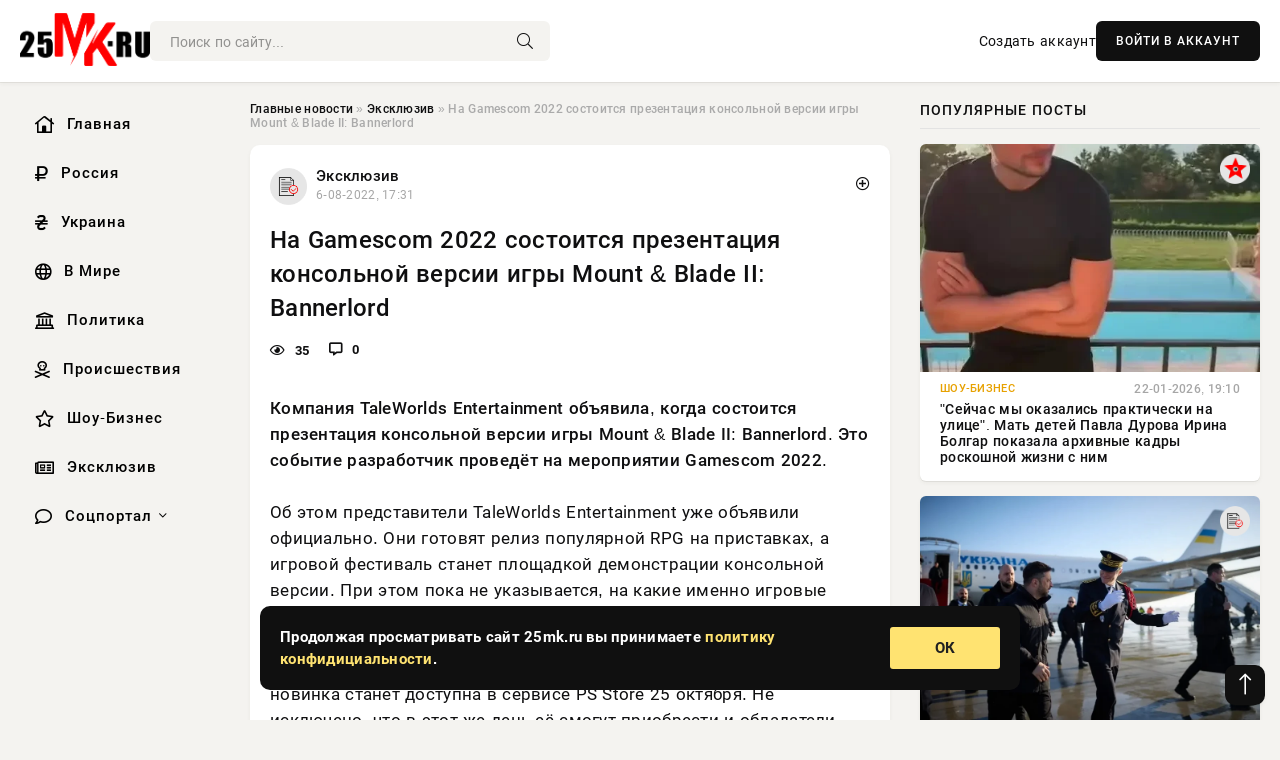

--- FILE ---
content_type: text/html; charset=utf-8
request_url: https://25mk.ru/exclusive/24279-na-gamescom-2022-sostoitsja-prezentacija-konsolnoj-versii-igry-mount-blade-ii-bannerlord.html
body_size: 14066
content:
<!DOCTYPE html>
<html lang="ru">
   <head>
   <title>На Gamescom 2022 состоится презентация консольной версии игры Mount &amp; Blade II: Bannerlord » Информационно-аналитический портал «25MK.RU»</title>
<meta charset="utf-8">
<meta name="description" content="Компания TaleWorlds Entertainment объявила, когда состоится презентация консольной версии игры Mount &amp; Blade II: Bannerlord. Это событие разработчик проведёт на мероприятии Gamescom 2022,">
<meta name="keywords" content="приставках, Entertainment, объявила, когда, состоится, презентация, консольной, версии, Mount, Blade, Bannerlord, TaleWorlds, событие, проведёт, мероприятии, Gamescom, представители, объявили">
<link rel="canonical" href="https://25mk.ru/exclusive/24279-na-gamescom-2022-sostoitsja-prezentacija-konsolnoj-versii-igry-mount-blade-ii-bannerlord.html">
<link rel="alternate" type="application/rss+xml" title="Информационно-аналитический портал «25MK.RU» RSS" href="https://25mk.ru/rss.xml">
<link rel="preconnect" href="https://25mk.ru/" fetchpriority="high">
<meta property="twitter:title" content="На Gamescom 2022 состоится презентация консольной версии игры Mount &amp; Blade II: Bannerlord » Информационно-аналитический портал «25MK.RU»">
<meta property="twitter:url" content="https://25mk.ru/exclusive/24279-na-gamescom-2022-sostoitsja-prezentacija-konsolnoj-versii-igry-mount-blade-ii-bannerlord.html">
<meta property="twitter:card" content="summary_large_image">
<meta property="twitter:image" content="https://25mk.ru/uploads/posts/2022-08/1659796306-145n45r45rj22.jpg">
<meta property="twitter:description" content="Компания TaleWorlds Entertainment объявила, когда состоится презентация консольной версии игры Mount &amp; Blade II: Bannerlord. Это событие разработчик проведёт на мероприятии Gamescom 2022. Об этом представители TaleWorlds Entertainment уже объявили официально. Они готовят релиз популярной RPG на">
<meta property="og:type" content="article">
<meta property="og:site_name" content="Информационно-аналитический портал «25MK.RU»">
<meta property="og:title" content="На Gamescom 2022 состоится презентация консольной версии игры Mount &amp; Blade II: Bannerlord » Информационно-аналитический портал «25MK.RU»">
<meta property="og:url" content="https://25mk.ru/exclusive/24279-na-gamescom-2022-sostoitsja-prezentacija-konsolnoj-versii-igry-mount-blade-ii-bannerlord.html">
<meta property="og:image" content="https://25mk.ru/uploads/posts/2022-08/1659796306-145n45r45rj22.jpg">
<meta property="og:description" content="Компания TaleWorlds Entertainment объявила, когда состоится презентация консольной версии игры Mount &amp; Blade II: Bannerlord. Это событие разработчик проведёт на мероприятии Gamescom 2022. Об этом представители TaleWorlds Entertainment уже объявили официально. Они готовят релиз популярной RPG на">

<script src="/engine/classes/min/index.php?g=general&amp;v=xkqgr"></script>
<script src="/engine/classes/min/index.php?f=engine/classes/js/jqueryui.js,engine/classes/js/dle_js.js,engine/classes/fancybox/fancybox.js&amp;v=xkqgr" defer></script>
<script type="application/ld+json">{"@context":"https://schema.org","@graph":[{"@type":"NewsArticle","@context":"https://schema.org/","publisher":{"@type":"Organization","name":"Информационно аналитический портал «25MK.RU»","logo":{"@type":"ImageObject","url":""}},"name":"На Gamescom 2022 состоится презентация консольной версии игры Mount &amp; Blade II: Bannerlord","headline":"На Gamescom 2022 состоится презентация консольной версии игры Mount &amp; Blade II: Bannerlord","mainEntityOfPage":{"@type":"WebPage","@id":"https://25mk.ru/exclusive/24279-na-gamescom-2022-sostoitsja-prezentacija-konsolnoj-versii-igry-mount-blade-ii-bannerlord.html"},"datePublished":"2022-08-06T17:31:46+03:00","author":{"@type":"Person","name":"Евгения Комарова","url":"https://25mk.ru/user/%D0%95%D0%B2%D0%B3%D0%B5%D0%BD%D0%B8%D1%8F+%D0%9A%D0%BE%D0%BC%D0%B0%D1%80%D0%BE%D0%B2%D0%B0/"},"image":["https://25mk.ru/uploads/posts/2022-08/1659796306-145n45r45rj22.jpg"],"description":"Компания TaleWorlds Entertainment объявила, когда состоится презентация консольной версии игры Mount &amp; Blade II: Bannerlord. Это событие разработчик проведёт на мероприятии Gamescom 2022. Об этом представители TaleWorlds Entertainment уже объявили официально. Они готовят релиз популярной RPG на"},{"@type":"BreadcrumbList","@context":"https://schema.org/","itemListElement":[{"@type":"ListItem","position":1,"item":{"@id":"https://25mk.ru/","name":"Главные новости"}},{"@type":"ListItem","position":2,"item":{"@id":"https://25mk.ru/exclusive/","name":"Эксклюзив"}},{"@type":"ListItem","position":3,"item":{"@id":"https://25mk.ru/exclusive/24279-na-gamescom-2022-sostoitsja-prezentacija-konsolnoj-versii-igry-mount-blade-ii-bannerlord.html","name":"На Gamescom 2022 состоится презентация консольной версии игры Mount &amp; Blade II: Bannerlord"}}]}]}</script> 
      <meta name="viewport" content="width=device-width, initial-scale=1.0" />
      <meta name="msapplication-TileColor" content="#e6e6e6">   
      <meta name="theme-color" content="#101010"> 
      <link rel="preload" href="/templates/Default/css/common.css" as="style">
      <link rel="preload" href="/templates/Default/css/styles.css" as="style">
      <link rel="preload" href="/templates/Default/css/engine.css" as="style">
      <link rel="preload" href="/templates/Default/css/fontawesome.css" as="style">
      <link rel="preload" href="/templates/Default/webfonts/manrope-400.woff2" as="font" type="font/woff2" crossorigin>
      <link rel="preload" href="/templates/Default/webfonts/manrope-600.woff2" as="font" type="font/woff2" crossorigin>
      <link rel="preload" href="/templates/Default/webfonts/manrope-700.woff2" as="font" type="font/woff2" crossorigin>
      <link rel="preload" href="/templates/Default/webfonts/fa-light-300.woff2" as="font" type="font/woff2" crossorigin>
      <link href="/templates/Default/css/common.css" type="text/css" rel="stylesheet" />
      <link href="/templates/Default/css/styles.css" type="text/css" rel="stylesheet" />
      <link href="/templates/Default/css/engine.css" type="text/css" rel="stylesheet" /> 
      <link href="/templates/Default/css/fontawesome.css" type="text/css" rel="stylesheet" />
      <link rel="apple-touch-icon" sizes="256x256" href="/templates/Default/favicons/256x256.png">
      <link rel="apple-touch-icon" sizes="192x192" href="/templates/Default/favicons/192x192.png">
      <link rel="apple-touch-icon" sizes="180x180" href="/templates/Default/favicons/180x180.png">
      <link rel="apple-touch-icon" sizes="167x167" href="/templates/Default/favicons/167x167.png">
      <link rel="apple-touch-icon" sizes="152x152" href="/templates/Default/favicons/152x152.png">
      <link rel="apple-touch-icon" sizes="120x120" href="/templates/Default/favicons/120x120.png">
      <link rel="icon" type="image/png" href="/templates/Default/favicons/favicon.png">
      	<!-- Yandex.RTB -->
	<script>window.yaContextCb=window.yaContextCb||[]</script>
	<script src="https://yandex.ru/ads/system/context.js" async></script>
   </head>
   <body>
      <div class="wrapper">
         <div class="wrapper-container wrapper-main">

            <header class="header d-flex ai-center vw100">
               <a href="/" class="logo" title="Информационно-аналитический портал «25MK.RU»"><img src="/templates/Default/dleimages/logo.png" alt="Информационно-аналитический портал «25MK.RU»"></a>
               <div class="header__search search-block flex-grow-1">
                  <form id="quicksearch" method="post">
                     <input type="hidden" name="do" value="search">
                     <input type="hidden" name="subaction" value="search">
                     <input class="search-block__input" id="story" name="story" placeholder="Поиск по сайту..." type="text" autocomplete="off">
                     <button class="search-block__btn" type="submit"><span class="fal fa-search"></span></button>
                  </form>
               </div>
               

               
               <a href="/?do=register" class="header__link">Создать аккаунт</a>
               <button class="header__btn-login js-show-login">ВОЙТИ В АККАУНТ</button>
               

               <button class="header__btn-menu d-none js-show-mobile-menu"><span class="fal fa-bars"></span></button>
            </header>

            <div class="content">
               <div class="cols">

                  <!-- MENU START -->
                  <aside class="col-side">
                     <ul class="side-nav js-this-in-mobile-menu">
                        <li><a href="/"><i class="far fa-home-lg"></i> Главная</a></li>
                        <li><a href="/russia/"><i class="far fa-ruble-sign"></i> Россия</a></li>
                        <li><a href="/ukraine/"><i class="far fa-hryvnia"></i> Украина</a></li>
                        <li><a href="/world/"><i class="far fa-globe"></i> В Мире</a></li>
                        <li><a href="/policy/"><i class="far fa-landmark"></i> Политика</a></li>
                        <li><a href="/incidents/"><i class="far fa-skull-crossbones"></i> Происшествия</a></li>
                        <li><a href="/show-business/"><i class="far fa-star"></i> Шоу-Бизнес</a></li>
                        <li><a href="/exclusive/"><i class="far fa-newspaper"></i> Эксклюзив</a></li>
                        <li class="submenu"><a href="/social/"><i class="far fa-comment"></i> Соцпортал</a>
                           <ul class="nav__list side-nav" style="position: unset !important">
                              <li class="nav__list-hidden"><a href="/social/goroskop/"><i class="far fa-planet-ringed"></i> Гороскопы</a></li>
                              <li class="nav__list-hidden"><a href="/social/primeti/"><i class="far fa-map-signs"></i> Приметы</a></li>
                              <li class="nav__list-hidden"><a href="/social/ezoterika/"><i class="far fa-sparkles"></i> Эзотерика</a></li>
                              <li class="nav__list-hidden"><a href="/social/prazdniki/"><i class="far fa-gift"></i> Праздники</a></li>
                              <li class="nav__list-hidden"><a href="/social/zdorove/"><i class="far fa-heart"></i> Здоровье</a></li>
                              <li class="nav__list-hidden"><a href="/social/psihologiya/"><i class="far fa-head-side-brain"></i> Психология</a></li>
                              <li class="nav__list-hidden"><a href="/social/dlya-zhenshchin/"><i class="far fa-venus-double"></i> Для женщин</a></li>
                              <li class="nav__list-hidden"><a href="/social/sad-ogorod/"><i class="far fa-seedling"></i> Сад-огород</a></li>
                           </ul>
                        </li>
                     </ul>
                  </aside>
                  <!-- MENU END -->
                  
                  <main class="col-main">
                    
                         
                        <div class="speedbar"><div class="over"><a href="https://25mk.ru/">Главные новости</a>  »  <a href="https://25mk.ru/exclusive/">Эксклюзив</a>  »  На Gamescom 2022 состоится презентация консольной версии игры Mount &amp; Blade II: Bannerlord</div></div>
                        

                     <div class="content-block d-grid" id="content-block">
                        

                        
                        <div class="short">
	<div class="info-block">
	   <div class="info-body">
		  <a href="https://25mk.ru/exclusive/" class="info-img" title="Эксклюзив"><img src="/uploads/icons/exclusive.png" alt="Эксклюзив"></a>
		  <div class="info-title"><a href="https://25mk.ru/exclusive/" class="author_name">Эксклюзив</a></div>
		  <div class="info-meta">
			 <time datetime="6-08-2022, 17:31" class="ago" title="6-08-2022, 17:31">6-08-2022, 17:31</time>
			 
		  </div>
	   </div>
        <div class="dosuga-post-head-mark">    
            <a href="#" class="js-show-login" title="Сохранить"><i class="far fa-plus-circle"></i></a>
                    
		</div> 
	</div>
	<div class="yz_short_body">
	   <h1 class="dn-short-t">На Gamescom 2022 состоится презентация консольной версии игры Mount &amp; Blade II: Bannerlord</h1>
	   <div class="content_top_met">
	   	  <div class="f_eye"><i class="far fa-eye"></i> 35</div>
		  <a id="dle-comm-link" href="#comment">
			 <div class="f_link"><i class="far fa-comment-alt"></i> 0</div>
		  </a>
		  <div class="f_info">
		  </div>
	   </div>
	   <div class="page__text full-text clearfix">
	   	  <div style="margin-bottom: 20px">
		 	 
		  </div>
		  <b>Компания TaleWorlds Entertainment объявила, когда состоится презентация консольной версии игры Mount &amp; Blade II: Bannerlord. Это событие разработчик проведёт на мероприятии Gamescom 2022.</b><br><br>Об этом представители TaleWorlds Entertainment уже объявили официально. Они готовят релиз популярной RPG на приставках, а игровой фестиваль станет площадкой демонстрации консольной версии. При этом пока не указывается, на какие именно игровые устройства Mount &amp; Blade II: Bannerlord будет портироваться. По имеющимся утечкам, игра точно появится на приставках от Sony, но поколения не указываются. Судя по имеющейся информации, новинка станет доступна в сервисе PS Store 25 октября. Не исключено, что в этот же день её смогут приобрести и обладатели консолей от конкурентов. Исчерпывающие сведения разработчик скажет во время проведения Gamescom 2022. Игровая выставка пройдёт с 24 по 28 августа. Впервые за три года её проведут не в онлайн-формате. Ожидается, что в перенесённую на приставки игру смогут оценить не только приглашённые журналисты, но также и рядовые гости, для которых презентационном зале установят стенды.<br><div align="center"><!--TBegin:https://25mk.ru/uploads/posts/2022-08/1659796306-145n45r45rj22.jpg|--><a href="https://25mk.ru/uploads/posts/2022-08/1659796306-145n45r45rj22.jpg" class="highslide" target="_blank"><img src="/uploads/posts/2022-08/thumbs/1659796306-145n45r45rj22.jpg" style="max-width:100%;" alt=""></a><!--TEnd--></div><br><span class="img-copy-author">Изображение взято с: youtube.com<br></span><br>Для пользователей Mount &amp; Blade II: Bannerlord не является новинкой. Ролевой экшн о средневековье появился в раннем доступе в Steam в 2020 году. Он сразу же приобрёл большую популярность и стал крупнейшим релизом года.<br>Источник: gamemag.ru
		  <div style="margin-top: 20px">
		  	
		  </div>
	   </div>
	</div>
	<div class="page__tags d-flex">
	   
	</div>
	<div class="content_like">
	   <div class="df_like">
		  <a href="#" onclick="doRate('plus', '24279'); return false;" >
		  <i title="Мне нравится" class="far fa-thumbs-up"></i> <span><span data-likes-id="24279">0</span></span>
		  </a>
	   </div>
	   <div class="df_dlike">
		  <a href="#" onclick="doRate('minus', '24279'); return false;" >
		  <i title="Мне не нравится" class="far fa-thumbs-down"></i> <span><span data-dislikes-id="24279">0</span></span>
		  </a>
	   </div>
	</div>
	<div class="content_footer">
	   <script src="https://yastatic.net/share2/share.js"></script>
	   <div class="ya-share2" data-curtain data-shape="round" data-color-scheme="whiteblack" data-services="vkontakte,odnoklassniki,telegram,whatsapp"></div>
	   <div class="f_info">
		  <a href="javascript:AddComplaint('24279', 'news')"> 
		  <div class="more_jaloba">
			 <svg fill="none" width="15" height="15" stroke="currentColor" stroke-width="1.5" viewBox="0 0 24 24" xmlns="http://www.w3.org/2000/svg" aria-hidden="true">
				<path stroke-linecap="round" stroke-linejoin="round" d="M12 9v3.75m9-.75a9 9 0 11-18 0 9 9 0 0118 0zm-9 3.75h.008v.008H12v-.008z"></path>
			 </svg>
			 ЖАЛОБА
		  </div>
		  </a>
	   </div>
	</div>
 </div>
 <div class="page__comments sect__header">
	<div class="page__comments-header">
		<div class="page__comments-title">0 комментариев</div>
		<div class="page__comments-info">
			<span class="fal fa-exclamation-circle"></span>
			Обсудим?
		</div>
	
	</div>
	<!--dleaddcomments-->
	<!--dlecomments-->
 </div>
 <section class="sect">
	<div class="sect__header sect__title" style="font-weight: 500; font-size: 24px;">Смотрите также:</div>
	<div class="sect__content d-grid">
	   <div class="popular grid-item">
   <div class="popular__img img-responsive">
      <img loading="lazy" src="/uploads/posts/2022-07/thumbs/1658686855-13443ne34np34ep4322.jpg" alt="Игра Papers, Please готовится к дебюту на Android">
      <div class="item__category pi-center"><img src="/uploads/icons/exclusive.png"></div> 
   </div>
   <div class="meta_block">
      <div class="meta_block_cat">Эксклюзив</div>
      <time class="meta_block_date" datetime="24-07-2022, 21:20">24-07-2022, 21:20</time>   
   </div>
   <div class="popular__desc">
      <a class="popular__title expand-link" href="https://25mk.ru/exclusive/21578-igra-papers-please-gotovitsja-k-debjutu-na-android.html">Игра Papers, Please готовится к дебюту на Android</a>
   </div>
 </div><div class="popular grid-item">
   <div class="popular__img img-responsive">
      <img loading="lazy" src="/uploads/posts/2021-04/1619027402-11200xh.jpg" alt="Компания Sony раздает бесплатно игру Horizon Zero Dawn для консоли PS 4">
      <div class="item__category pi-center"><img src="/uploads/icons/exclusive.png"></div> 
   </div>
   <div class="meta_block">
      <div class="meta_block_cat">Эксклюзив</div>
      <time class="meta_block_date" datetime="21-04-2021, 20:50">21-04-2021, 20:50</time>   
   </div>
   <div class="popular__desc">
      <a class="popular__title expand-link" href="https://25mk.ru/exclusive/5906-kompaniya-sony-razdaet-besplatno-igru-horizon-zero-dawn-dlya-konsoli-ps-4.html">Компания Sony раздает бесплатно игру Horizon Zero Dawn для консоли PS 4</a>
   </div>
 </div><div class="popular grid-item">
   <div class="popular__img img-responsive">
      <img loading="lazy" src="/uploads/posts/2022-08/1659614597-127.png" alt="Разработчик игры S.T.A.L.K.E.R. 2 объяснил исчезновение функции предзаказа из магазина Xbox">
      <div class="item__category pi-center"><img src="/uploads/icons/exclusive.png"></div> 
   </div>
   <div class="meta_block">
      <div class="meta_block_cat">Эксклюзив</div>
      <time class="meta_block_date" datetime="4-08-2022, 15:03">4-08-2022, 15:03</time>   
   </div>
   <div class="popular__desc">
      <a class="popular__title expand-link" href="https://25mk.ru/exclusive/23846-razrabotchik-igry-stalker-2-objasnil-ischeznovenie-funkcii-predzakaza-iz-magazina-xbox.html">Разработчик игры S.T.A.L.K.E.R. 2 объяснил исчезновение функции предзаказа из магазина Xbox</a>
   </div>
 </div><div class="popular grid-item">
   <div class="popular__img img-responsive">
      <img loading="lazy" src="/uploads/posts/2022-08/1659781250-15.jpg" alt="Обновление до Android 12 привело к неисправности экрана у смартфона Sony Xperia 5 II">
      <div class="item__category pi-center"><img src="/uploads/icons/exclusive.png"></div> 
   </div>
   <div class="meta_block">
      <div class="meta_block_cat">Эксклюзив</div>
      <time class="meta_block_date" datetime="6-08-2022, 13:20">6-08-2022, 13:20</time>   
   </div>
   <div class="popular__desc">
      <a class="popular__title expand-link" href="https://25mk.ru/exclusive/24232-obnovlenie-do-android-12-privelo-k-neispravnosti-jekrana-u-smartfona-sony-xperia-5-ii.html">Обновление до Android 12 привело к неисправности экрана у смартфона Sony Xperia 5 II</a>
   </div>
 </div><div class="popular grid-item">
   <div class="popular__img img-responsive">
      <img loading="lazy" src="/uploads/posts/2022-04/1650831303-1besplatnye-igry-mesyacza-ps-plus-na-maj-2022-goda-anons-1.jpg" alt="Бесплатные игры месяца PS Plus на май 2022 года, анонс">
      <div class="item__category pi-center"><img src="/uploads/icons/exclusive.png"></div> 
   </div>
   <div class="meta_block">
      <div class="meta_block_cat">Эксклюзив</div>
      <time class="meta_block_date" datetime="24-04-2022, 23:15">24-04-2022, 23:15</time>   
   </div>
   <div class="popular__desc">
      <a class="popular__title expand-link" href="https://25mk.ru/exclusive/16675-besplatnye-igry-mesyaca-ps-plus-na-may-2022-goda-anons.html">Бесплатные игры месяца PS Plus на май 2022 года, анонс</a>
   </div>
 </div><div class="popular grid-item">
   <div class="popular__img img-responsive">
      <img loading="lazy" src="/uploads/posts/2021-06/1622801109-1ps-plus.jpg" alt="Компания Sony представила официальный список игр для PS Plus в июне 2021 года">
      <div class="item__category pi-center"><img src="/uploads/icons/exclusive.png"></div> 
   </div>
   <div class="meta_block">
      <div class="meta_block_cat">Эксклюзив  /  Соцпортал</div>
      <time class="meta_block_date" datetime="4-06-2021, 13:05">4-06-2021, 13:05</time>   
   </div>
   <div class="popular__desc">
      <a class="popular__title expand-link" href="https://25mk.ru/exclusive/8051-kompaniya-sony-predstavila-oficialnyy-spisok-igr-dlya-ps-plus-v-iyune-2021-goda.html">Компания Sony представила официальный список игр для PS Plus в июне 2021 года</a>
   </div>
 </div><div class="popular grid-item">
   <div class="popular__img img-responsive">
      <img loading="lazy" src="/uploads/posts/2022-04/1650963313-1ps-plus-maj-2022-prognoz.jpg" alt="Прогноз бесплатных игр PS Plus на май 2022 года, чего ждать">
      <div class="item__category pi-center"><img src="/uploads/icons/exclusive.png"></div> 
   </div>
   <div class="meta_block">
      <div class="meta_block_cat">Эксклюзив</div>
      <time class="meta_block_date" datetime="26-04-2022, 11:55">26-04-2022, 11:55</time>   
   </div>
   <div class="popular__desc">
      <a class="popular__title expand-link" href="https://25mk.ru/exclusive/16703-prognoz-besplatnyh-igr-ps-plus-na-may-2022-goda-chego-zhdat.html">Прогноз бесплатных игр PS Plus на май 2022 года, чего ждать</a>
   </div>
 </div><div class="popular grid-item">
   <div class="popular__img img-responsive">
      <img loading="lazy" src="/uploads/posts/2021-10/1635320702-1igry-ps-plus-v-noyabre.jpg" alt="Какими будут бесплатные игры на PS Plus в ноябре 2021 года">
      <div class="item__category pi-center"><img src="/uploads/icons/exclusive.png"></div> 
   </div>
   <div class="meta_block">
      <div class="meta_block_cat">Эксклюзив</div>
      <time class="meta_block_date" datetime="27-10-2021, 10:45">27-10-2021, 10:45</time>   
   </div>
   <div class="popular__desc">
      <a class="popular__title expand-link" href="https://25mk.ru/exclusive/12846-kakimi-budut-besplatnye-igry-na-ps-plus-v-noyabre-2021-goda.html">Какими будут бесплатные игры на PS Plus в ноябре 2021 года</a>
   </div>
 </div><div class="popular grid-item">
   <div class="popular__img img-responsive">
      <img loading="lazy" src="/uploads/posts/2021-03/1614628502-1ps-plus-15-for-12-listing-thumb-01-ps4-eu-03jul17.jpg" alt="Какие мартовские игры могут стать доступными для подписчиков PS Plus в 2021 году">
      <div class="item__category pi-center"><img src="/uploads/icons/exclusive.png"></div> 
   </div>
   <div class="meta_block">
      <div class="meta_block_cat">Эксклюзив</div>
      <time class="meta_block_date" datetime="1-03-2021, 22:55">1-03-2021, 22:55</time>   
   </div>
   <div class="popular__desc">
      <a class="popular__title expand-link" href="https://25mk.ru/exclusive/4030-kakie-martovskie-igry-mogut-stat-dostupnymi-dlya-podpischikov-ps-plus-v-2021-godu.html">Какие мартовские игры могут стать доступными для подписчиков PS Plus в 2021 году</a>
   </div>
 </div><div class="popular grid-item">
   <div class="popular__img img-responsive">
      <img loading="lazy" src="/uploads/posts/2021-10/1634806502-1igry-ps-plus-noyabr.jpg" alt="Бесплатные игры PS Plus в ноябре 2021 года: что ожидать">
      <div class="item__category pi-center"><img src="/uploads/icons/exclusive.png"></div> 
   </div>
   <div class="meta_block">
      <div class="meta_block_cat">Эксклюзив</div>
      <time class="meta_block_date" datetime="21-10-2021, 11:55">21-10-2021, 11:55</time>   
   </div>
   <div class="popular__desc">
      <a class="popular__title expand-link" href="https://25mk.ru/exclusive/12701-besplatnye-igry-ps-plus-v-noyabre-2021-goda-chto-ozhidat.html">Бесплатные игры PS Plus в ноябре 2021 года: что ожидать</a>
   </div>
 </div><div class="popular grid-item">
   <div class="popular__img img-responsive">
      <img loading="lazy" src="/uploads/posts/2021-11/1637687102-1chem-udivit-sony-podpischikov-ps-plus-v-dekabre-2021-goda-anons-besplatnyh-igr-1.jpg" alt="Чем удивит Sony подписчиков PS Plus в декабре 2021 года, анонс бесплатных игр">
      <div class="item__category pi-center"><img src="/uploads/icons/exclusive.png"></div> 
   </div>
   <div class="meta_block">
      <div class="meta_block_cat">Эксклюзив</div>
      <time class="meta_block_date" datetime="23-11-2021, 20:05">23-11-2021, 20:05</time>   
   </div>
   <div class="popular__desc">
      <a class="popular__title expand-link" href="https://25mk.ru/exclusive/13707-chem-udivit-sony-podpischikov-ps-plus-v-dekabre-2021-goda-anons-besplatnyh-igr.html">Чем удивит Sony подписчиков PS Plus в декабре 2021 года, анонс бесплатных игр</a>
   </div>
 </div><div class="popular grid-item">
   <div class="popular__img img-responsive">
      <img loading="lazy" src="/uploads/posts/2022-07/thumbs/1659176497-154n45r45rc22.jpg" alt="Смартфон Samsung Galaxy Z Flip4 получит 71 цветовую комбинацию">
      <div class="item__category pi-center"><img src="/uploads/icons/exclusive.png"></div> 
   </div>
   <div class="meta_block">
      <div class="meta_block_cat">Эксклюзив</div>
      <time class="meta_block_date" datetime="30-07-2022, 13:21">30-07-2022, 13:21</time>   
   </div>
   <div class="popular__desc">
      <a class="popular__title expand-link" href="https://25mk.ru/exclusive/22810-smartfon-samsung-galaxy-z-flip4-poluchit-71-cvetovuju-kombinaciju.html">Смартфон Samsung Galaxy Z Flip4 получит 71 цветовую комбинацию</a>
   </div>
 </div>
	</div>
 </section>

                        

                     </div>
                  </main>

                  <aside class="col-side">

                     <div class="side-block">
                        <div class="side-block__title">Популярные посты</div>
                        <div class="side-block__content">
                        <div class="popular grid-item">
   <div class="popular__img img-responsive">
      <img loading="lazy" src="/uploads/posts/2026-01/1769104961-51769085013-2original.webp" alt="&quot;Сейчас мы оказались практически на улице&quot;. Мать детей Павла Дурова Ирина Болгар показала архивные кадры роскошной жизни с ним">
      <div class="item__category pi-center"><img src="/uploads/icons/show-business.png"></div> 
   </div>
   <div class="meta_block">
      <div class="meta_block_cat">Шоу-Бизнес</div>
      <time class="meta_block_date" datetime="22-01-2026, 19:10">22-01-2026, 19:10</time>   
   </div>
   <div class="popular__desc">
      <a class="popular__title expand-link" href="https://25mk.ru/show-business/144280-sejchas-my-okazalis-prakticheski-na-ulice-mat-detej-pavla-durova-irina-bolgar-pokazala-arhivnye-kadry-roskoshnoj-zhizni-s-nim.html">&quot;Сейчас мы оказались практически на улице&quot;. Мать детей Павла Дурова Ирина Болгар показала архивные кадры роскошной жизни с ним</a>
   </div>
 </div><div class="popular grid-item">
   <div class="popular__img img-responsive">
      <img loading="lazy" src="/uploads/posts/2026-01/thumbs/1769011213-11769010014-1large.webp" alt="Зеленский в срочном порядке вылетел в Давос на встречу с Трампом">
      <div class="item__category pi-center"><img src="/uploads/icons/exclusive.png"></div> 
   </div>
   <div class="meta_block">
      <div class="meta_block_cat">Эксклюзив</div>
      <time class="meta_block_date" datetime="21-01-2026, 18:11">21-01-2026, 18:11</time>   
   </div>
   <div class="popular__desc">
      <a class="popular__title expand-link" href="https://25mk.ru/exclusive/144183-zelenskij-v-srochnom-porjadke-vyletel-v-davos-na-vstrechu-s-trampom.html">Зеленский в срочном порядке вылетел в Давос на встречу с Трампом</a>
   </div>
 </div><div class="popular grid-item">
   <div class="popular__img img-responsive">
      <img loading="lazy" src="/uploads/posts/2026-01/thumbs/1769195487-11769185513-11.webp" alt="На крупнейшем корабле ВМС США продолжаются проблемы с сантехникой">
      <div class="item__category pi-center"><img src="/uploads/icons/exclusive.png"></div> 
   </div>
   <div class="meta_block">
      <div class="meta_block_cat">Эксклюзив</div>
      <time class="meta_block_date" datetime="Вчера, 20:59">Вчера, 20:59</time>   
   </div>
   <div class="popular__desc">
      <a class="popular__title expand-link" href="https://25mk.ru/exclusive/144295-na-krupnejshem-korable-vms-ssha-prodolzhajutsja-problemy-s-santehnikoj.html">На крупнейшем корабле ВМС США продолжаются проблемы с сантехникой</a>
   </div>
 </div><div class="popular grid-item">
   <div class="popular__img img-responsive">
      <img loading="lazy" src="/uploads/posts/2026-01/1769083223-11769081423-19870.webp" alt="ВС России уничтожают позиции ВСУ под Купянском: свежая карта боевых действий на 22 января 2026">
      <div class="item__category pi-center"><img src="/uploads/icons/exclusive.png"></div> 
   </div>
   <div class="meta_block">
      <div class="meta_block_cat">Эксклюзив</div>
      <time class="meta_block_date" datetime="22-01-2026, 14:26">22-01-2026, 14:26</time>   
   </div>
   <div class="popular__desc">
      <a class="popular__title expand-link" href="https://25mk.ru/exclusive/144261-vs-rossii-unichtozhajut-pozicii-vsu-pod-kupjanskom-svezhaja-karta-boevyh-dejstvij-na-22-janvarja-2026.html">ВС России уничтожают позиции ВСУ под Купянском: свежая карта боевых действий на 22 января 2026</a>
   </div>
 </div>                           
                        </div>
                     </div>
                     <div class="side-block">
                        <div class="side-block__title">Выбор редакции</div>
                        <div class="side-block__content">
                        <div class="int d-flex ai-center">
    <div class="int__img img-fit-cover">
       <img loading="lazy" src="/uploads/posts/2026-01/thumbs/1769076748-11769065228-1kursk2.webp" alt="Москалькова отчиталась о судьбе большинства пропавших жителей Курской области">
    </div>
    <div class="int__desc flex-grow-1">
       <a class="int__title expand-link" href="https://25mk.ru/exclusive/144224-moskalkova-otchitalas-o-sudbe-bolshinstva-propavshih-zhitelej-kurskoj-oblasti.html">
          <div class="line-clamp">Москалькова отчиталась о судьбе большинства пропавших жителей Курской области</div>
       </a>
    </div>
 </div><div class="int d-flex ai-center">
    <div class="int__img img-fit-cover">
       <img loading="lazy" src="/uploads/posts/2026-01/thumbs/1768987260-11768982703-1xl.webp" alt="Риторика прибалтов о Калининграде опасна для них самих же">
    </div>
    <div class="int__desc flex-grow-1">
       <a class="int__title expand-link" href="https://25mk.ru/policy/144129-ritorika-pribaltov-o-kaliningrade-opasna-dlja-nih-samih-zhe.html">
          <div class="line-clamp">Риторика прибалтов о Калининграде опасна для них самих же</div>
       </a>
    </div>
 </div><div class="int d-flex ai-center">
    <div class="int__img img-fit-cover">
       <img loading="lazy" src="https://www.1rre.ru/wp-content/uploads/2026/01/krot-v-razvedke1.jpg" alt="В Генштабе 4 года охотятся на «крота»: кто сливает секреты ВСУ?">
    </div>
    <div class="int__desc flex-grow-1">
       <a class="int__title expand-link" href="https://25mk.ru/world/144177-v-genshtabe-4-goda-ohotjatsja-na-krota-kto-slivaet-sekrety-vsu.html">
          <div class="line-clamp">В Генштабе 4 года охотятся на «крота»: кто сливает секреты ВСУ?</div>
       </a>
    </div>
 </div><div class="int d-flex ai-center">
    <div class="int__img img-fit-cover">
       <img loading="lazy" src="/uploads/posts/2026-01/thumbs/1769104900-11769091314-1p20260113jb-0172.webp" alt="Трамп пообещал вскоре установить мир во всем мире">
    </div>
    <div class="int__desc flex-grow-1">
       <a class="int__title expand-link" href="https://25mk.ru/exclusive/144270-tramp-poobeschal-vskore-ustanovit-mir-vo-vsem-mire.html">
          <div class="line-clamp">Трамп пообещал вскоре установить мир во всем мире</div>
       </a>
    </div>
 </div>  
                        </div>
                     </div>

                     <!--84f9f277--><!--84f9f277--><!--c75522b9--><!--c75522b9-->

                     <div class="side-block side-block--sticky hm">
                        
                     </div>

                  </aside>

               </div>
               <!-- END COLS -->
            </div>

         <!-- FOOTER START -->
         <footer class="footer d-flex ai-center vw100">
            <div class="footer__copyright">
               <a href="/o-proekte.html" rel="nofollow">О проекте</a>
               <a href="/redakcija.html" rel="nofollow">Редакция</a>
               <a href="/politika-konfidencialnosti.html" rel="nofollow">Политика конфиденциальности</a>
               <a href="/kontakty.html" rel="nofollow">Реклама</a> 
               <a href="/kontakty.html" rel="nofollow">Контакты</a>
            </div>
            <div class="footer__text icon-at-left" style="line-height: 20px;">
               Использование любых материалов, размещённых на сайте, разрешается при условии активной ссылки на наш сайт.
               При копировании материалов для интернет-изданий – обязательна прямая открытая для поисковых систем гиперссылка. Ссылка должна быть размещена в независимости от полного либо частичного использования материалов. Гиперссылка (для интернет- изданий) – должна быть размещена в подзаголовке или в первом абзаце материала.
               Все материалы, содержащиеся на веб-сайте 25mk.ru, защищены законом об авторском праве. Фотографии и прочие материалы являются собственностью их авторов и представлены исключительно для некоммерческого использования и ознакомления , если не указано иное. Несанкционированное использование таких материалов может нарушать закон об авторском праве, торговой марке и другие законы.

               <div style="margin-top: 20px;">
                  <p>
                     <span style="font-size:12px">* В России признаны иноагентами: Киселёв Евгений Алекссевич, WWF, Белый Руслан Викторович, Анатолий Белый (Вайсман), Касьянов Михаил Михайлович, Бер Илья Леонидович, Троянова Яна Александровна, Галкин Максим Александрович, Макаревич Андрей Вадимович, Шац Михаил Григорьевич, Гордон Дмитрий Ильич, Лазарева Татьяна Юрьевна, Чичваркин Евгений Александрович, Ходорковский Михаил Борисович, Каспаров Гарри Кимович, Моргенштерн Алишер Тагирович (Алишер Валеев), Невзоров Александр Глебович, Венедиктов Алексей Алексеевич, Дудь Юрий Александрович, Фейгин Марк Захарович, Киселев Евгений Алексеевич, Шендерович Виктор Анатольевич, Гребенщиков Борис Борисович, Максакова-Игенбергс Мария Петровна, Слепаков Семен Сергеевич, Покровский Максим Сергеевич, Варламов Илья Александрович, Рамазанова Земфира Талгатовна, Прусикин Илья Владимирович, Смольянинов Артур Сергеевич, Федоров Мирон Янович (Oxxxymiron), Алексеев Иван Александрович (Noize MC), Дремин Иван Тимофеевич (Face), Гырдымова Елизавета Андреевна (Монеточка), Игорь(Егор) Михайлович Бортник (Лёва Би-2).</span>
                  </p>
                  <br />
                  <p>
                     <span style="font-size:12px">* Экстремисты и террористы, запрещенные в РФ:&nbsp;Meta (Facebook и Instagram),&nbsp;</span>Русский добровольческий корпус (РДК),&nbsp;<span style="font-size:12px">Правый сектор, Украинская повстанческая армия (УПА), ИГИЛ, полк Азов, Джебхат ан-Нусра, Национал-Большевистская партия (НБП), Аль-Каида, УНА-УНСО, Талибан, Меджлис крымско-татарского народа, Свидетели Иеговы, Мизантропик Дивижн, Братство, Артподготовка, Тризуб им. Степана Бандеры, НСО, Славянский союз, Формат-18, Хизб ут-Тахрир, Исламская партия Туркестана, Хайят Тахрир аш-Шам, Таухид валь-Джихад, АУЕ, Братья мусульмане, Колумбайн, Навальный, К. Буданов.</span>
                  </p>
                  <br />
                  <p>
                     <span style="font-size:12px">* СМИ — иностранные агенты: Телеканал «Дождь», Медуза, Голос Америки, Idel. Реалии, Кавказ. Реалии, Крым. Реалии, ТК&nbsp;Настоящее Время, The Insider,&nbsp;</span>Deutsche&nbsp;Welle,&nbsp;<span style="font-size:12px">Проект, Azatliq Radiosi, «Радио Свободная Европа/Радио Свобода» (PCE/PC), Сибирь. Реалии, Фактограф, Север. Реалии, MEDIUM-ORIENT, Bellingcat, Пономарев Л. А., Савицкая Л.А., Маркелов С.Е., Камалягин Д.Н., Апахончич Д.А.,&nbsp;Толоконникова Н.А., Гельман М.А., Шендерович В.А., Верзилов П.Ю., Баданин Р.С., Гордон.</span>
                  </p>
                  <br />
                  <p>
                     <span style="font-size:12px">* Организации — иностранные агенты: Альянс Врачей, Агора, Голос, Гражданское содействие, Династия (фонд), За&nbsp;права человека, Комитет против пыток, Левада-Центр, Мемориал, Молодая Карелия, Московская школа гражданского просвещения, Пермь-36, Ракурс, Русь Сидящая, Сахаровский центр, Сибирский экологический центр, ИАЦ Сова, Союз комитетов солдатских матерей России, Фонд борьбы с&nbsp;коррупцией (ФБК), Фонд защиты гласности, Фонд свободы информации, Центр «Насилию.нет», Центр защиты прав СМИ, Transparency International.</span>
                  </p>
               </div>

               <p class="copyright mb-0" style="margin-top: 20px;">Copyright &copy; 2026, Информационно-аналитический портал «25MK.RU». Все права защищены.</p>
               <div class="adult_foot">18+</div>
            </div>
         </footer>
         <!-- FOOTER END -->

         </div>
         <!-- END WRAPPER-MAIN -->
      </div>
      <!-- END WRAPPER -->
      
      <script>
<!--
var dle_root       = '/';
var dle_admin      = '';
var dle_login_hash = '48ded4d5bf31078fbc523a58a49bc6f768cb5293';
var dle_group      = 5;
var dle_link_type  = 1;
var dle_skin       = 'Default';
var dle_wysiwyg    = 0;
var dle_min_search = '4';
var dle_act_lang   = ["Подтвердить", "Отмена", "Вставить", "Отмена", "Сохранить", "Удалить", "Загрузка. Пожалуйста, подождите..."];
var menu_short     = 'Быстрое редактирование';
var menu_full      = 'Полное редактирование';
var menu_profile   = 'Просмотр профиля';
var menu_send      = 'Отправить сообщение';
var menu_uedit     = 'Админцентр';
var dle_info       = 'Информация';
var dle_confirm    = 'Подтверждение';
var dle_prompt     = 'Ввод информации';
var dle_req_field  = ["Заполните поле с именем", "Заполните поле с сообщением", "Заполните поле с темой сообщения"];
var dle_del_agree  = 'Вы действительно хотите удалить? Данное действие невозможно будет отменить';
var dle_spam_agree = 'Вы действительно хотите отметить пользователя как спамера? Это приведёт к удалению всех его комментариев';
var dle_c_title    = 'Отправка жалобы';
var dle_complaint  = 'Укажите текст Вашей жалобы для администрации:';
var dle_mail       = 'Ваш e-mail:';
var dle_big_text   = 'Выделен слишком большой участок текста.';
var dle_orfo_title = 'Укажите комментарий для администрации к найденной ошибке на странице:';
var dle_p_send     = 'Отправить';
var dle_p_send_ok  = 'Уведомление успешно отправлено';
var dle_save_ok    = 'Изменения успешно сохранены. Обновить страницу?';
var dle_reply_title= 'Ответ на комментарий';
var dle_tree_comm  = '0';
var dle_del_news   = 'Удалить статью';
var dle_sub_agree  = 'Вы действительно хотите подписаться на комментарии к данной публикации?';
var dle_unsub_agree  = 'Вы действительно хотите отписаться от комментариев к данной публикации?';
var dle_captcha_type  = '0';
var dle_share_interesting  = ["Поделиться ссылкой на выделенный текст", "Twitter", "Facebook", "Вконтакте", "Прямая ссылка:", "Нажмите правой клавишей мыши и выберите «Копировать ссылку»"];
var DLEPlayerLang     = {prev: 'Предыдущий',next: 'Следующий',play: 'Воспроизвести',pause: 'Пауза',mute: 'Выключить звук', unmute: 'Включить звук', settings: 'Настройки', enterFullscreen: 'На полный экран', exitFullscreen: 'Выключить полноэкранный режим', speed: 'Скорость', normal: 'Обычная', quality: 'Качество', pip: 'Режим PiP'};
var DLEGalleryLang    = {CLOSE: 'Закрыть (Esc)', NEXT: 'Следующее изображение', PREV: 'Предыдущее изображение', ERROR: 'Внимание! Обнаружена ошибка', IMAGE_ERROR: 'Не удалось загрузить изображение', TOGGLE_SLIDESHOW: 'Просмотр слайдшоу',TOGGLE_FULLSCREEN: 'Полноэкранный режим', TOGGLE_THUMBS: 'Включить / Выключить уменьшенные копии', ITERATEZOOM: 'Увеличить / Уменьшить', DOWNLOAD: 'Скачать изображение' };
var DLEGalleryMode    = 1;
var DLELazyMode       = 0;
var allow_dle_delete_news   = false;

jQuery(function($){
					setTimeout(function() {
						$.get(dle_root + "engine/ajax/controller.php?mod=adminfunction", { 'id': '24279', action: 'newsread', user_hash: dle_login_hash });
					}, 5000);
});
//-->
</script>
      

<div class="login login--not-logged d-none">
   <div class="login__header d-flex jc-space-between ai-center">
      <div class="login__title stretch-free-width ws-nowrap">Войти <a href="/?do=register">Регистрация</a></div>
      <div class="login__close"><span class="fal fa-times"></span></div>
   </div>
   <form method="post">
      <div class="login__content">
         <div class="login__row">
            <div class="login__caption">E-mail:</div>
            <div class="login__input"><input type="text" name="login_name" id="login_name" placeholder="Ваш e-mail"></div>
            <span class="fal fa-at"></span>
         </div>
         <div class="login__row">
            <div class="login__caption">Пароль: <a href="/?do=lostpassword">Забыли пароль?</a></div>
            <div class="login__input"><input type="password" name="login_password" id="login_password" placeholder="Ваш пароль"></div>
            <span class="fal fa-lock"></span>
         </div>
         <label class="login__row checkbox" for="login_not_save">
         <input type="checkbox" name="login_not_save" id="login_not_save" value="1">
         <span>Не запоминать меня</span>
         </label>
         <div class="login__row">
            <button onclick="submit();" type="submit" title="Вход">Войти на сайт</button>
            <input name="login" type="hidden" id="login" value="submit">
         </div>
      </div>
      <div class="login__social">
         <div class="login__social-caption">Или войти через</div>
         <div class="login__social-btns">
            <a href="" rel="nofollow" target="_blank"><img loading="lazy" src="/templates/Default/dleimages/vk.svg" alt></a>
            <a href="" rel="nofollow" target="_blank"><img loading="lazy" src="/templates/Default/dleimages/ok.svg" alt></a>
            <a href="" rel="nofollow" target="_blank"><img loading="lazy" src="/templates/Default/dleimages/mail.svg" alt></a>
            <a href="" rel="nofollow" target="_blank"><img loading="lazy" src="/templates/Default/dleimages/yandex.svg" alt></a>
         </div>
      </div>
   </form>
</div>

      <div id="scrolltop" style="display: block;"><span class="fal fa-long-arrow-up"></span></div>
      <div class="message-alert">
         <div class="message-alert-in">
            <div class="message-alert-desc">
               <div class="message-alert-text">Продолжая просматривать сайт 25mk.ru вы принимаете <a href="/politika-konfidencialnosti.html">политику конфидициальности</a>.</div>
            </div>
            <div class="message-alert-btns">
               <div class="message-btn message-btn-yes">ОК</div>
            </div>
         </div>
      </div>

      <script src="/templates/Default/js/libs.js"></script>

      
      
      <!-- Yandex.Metrika counter -->
<script type="text/javascript" >
   (function(m,e,t,r,i,k,a){m[i]=m[i]||function(){(m[i].a=m[i].a||[]).push(arguments)};
   m[i].l=1*new Date();
   for (var j = 0; j < document.scripts.length; j++) {if (document.scripts[j].src === r) { return; }}
   k=e.createElement(t),a=e.getElementsByTagName(t)[0],k.async=1,k.src=r,a.parentNode.insertBefore(k,a)})
   (window, document, "script", "https://mc.yandex.ru/metrika/tag.js", "ym");

   ym(68827096, "init", {
        clickmap:true,
        trackLinks:true,
        accurateTrackBounce:true
   });
</script>
<noscript><div><img src="https://mc.yandex.ru/watch/68827096" style="position:absolute; left:-9999px;" alt="" /></div></noscript>
<!-- /Yandex.Metrika counter -->

   <script defer src="https://static.cloudflareinsights.com/beacon.min.js/vcd15cbe7772f49c399c6a5babf22c1241717689176015" integrity="sha512-ZpsOmlRQV6y907TI0dKBHq9Md29nnaEIPlkf84rnaERnq6zvWvPUqr2ft8M1aS28oN72PdrCzSjY4U6VaAw1EQ==" data-cf-beacon='{"version":"2024.11.0","token":"0eae25e4d54b4865b1809eaa50e075dd","r":1,"server_timing":{"name":{"cfCacheStatus":true,"cfEdge":true,"cfExtPri":true,"cfL4":true,"cfOrigin":true,"cfSpeedBrain":true},"location_startswith":null}}' crossorigin="anonymous"></script>
</body>
</html>